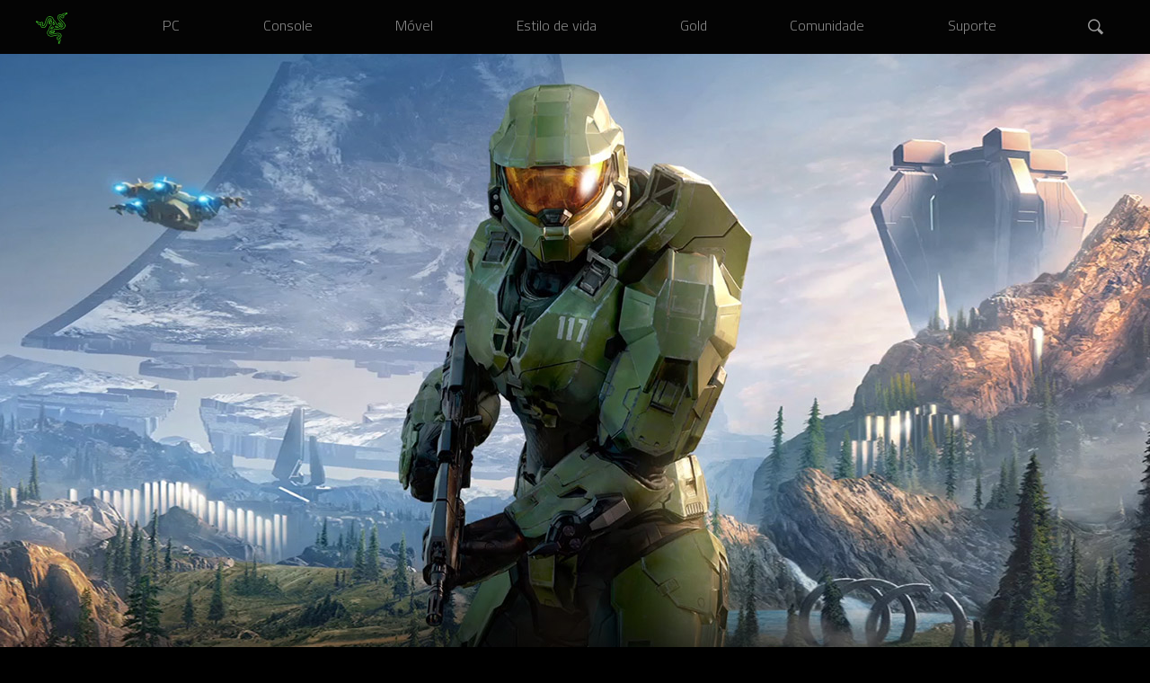

--- FILE ---
content_type: text/html; charset=utf-8
request_url: https://www.razer.com/br-pt/campaigns/halo-infinite
body_size: 7165
content:
<!DOCTYPE html>
<html lang="pt-BR" class="">
<head>
    <meta charset="utf-8" />
    <meta http-equiv="X-UA-Compatible" content="IE=edge">
    <meta name="viewport" content="width=device-width, initial-scale=1">
    <link rel="preload" href="https://www.razer.com/assets/fonts/RazerF5SemiBold.woff" as="font" type="font/woff" crossorigin="anonymous">
<link rel="preload" href="https://www.razer.com/assets/fonts/RazerF5Light.woff" as="font" type="font/woff" crossorigin="anonymous">
<link rel="preload" href="https://www.razer.com/assets/fonts/RazerF5.woff" as="font" type="font/woff" crossorigin="anonymous">
    <link rel="icon" type="image/x-icon" href="https://www.razer.com/favicon.png" />
    <link rel="canonical" href="https://www.razer.com/br-pt/campaigns/halo-infinite">
    <base href="/">
    <link rel="stylesheet" href="https://assets2.razerzone.com/css/pnx.assets/base.min.css">
    <link rel="stylesheet" href="https://assets2.razerzone.com/mena-ar/css/common.min.css">
        <title from-pnx-common="" pnxssr_1="">Razer | Halo Infinite - Coleção Exclusiva de Periféricos | Razer Brasil</title>
					<meta from-pnx-common="" name="og:title" content="Razer | Halo Infinite - Coleção Exclusiva de Periféricos | Razer Brasil" pnxssr_2="">
					<meta from-pnx-common="" name="twitter:title" content="Razer | Halo Infinite - Coleção Exclusiva de Periféricos | Razer Brasil" pnxssr_3="">
					<meta content="summary" from-pnx-common="" name="twitter:card" pnxssr_4="">
					<meta content="@Razer" from-pnx-common="" name="twitter:site" pnxssr_5="">
					<meta content="Razer" from-pnx-common="" name="og:site_name" pnxssr_6="">
					<meta content="article" from-pnx-common="" name="og:type" pnxssr_7="">
					<meta from-pnx-common="" name="description" content="Equipe-se para a batalha com a nossa linha exclusiva de periféricos Halo Infinite aprovados pela UNSC projetados para PC e Xbox." pnxssr_9="">
					<meta from-pnx-common="" name="og:description" content="Equipe-se para a batalha com a nossa linha exclusiva de periféricos Halo Infinite aprovados pela UNSC projetados para PC e Xbox." pnxssr_10="">
					<meta from-pnx-common="" name="twitter:description" content="Equipe-se para a batalha com a nossa linha exclusiva de periféricos Halo Infinite aprovados pela UNSC projetados para PC e Xbox." pnxssr_11="">
					<meta from-pnx-common="" name="og:image" content="https://assets2.razerzone.com/images/og-image/halo-infinite-OGimage_1200x630.jpg" pnxssr_12="">

        <link rel="stylesheet" href="https://assets2.razerzone.com/css/pnx.assets/pnx_core.css">
        <link rel="stylesheet" href="https://assets2.razerzone.com/css/pnx.assets/pnxssr/pnxssr_0_c20d78ab7bef126688c622b9ad8abdd3.css">
        <link rel="stylesheet" href="https://assets2.razerzone.com/css/pnx.assets/pnxssr/pnxssr_0_ee33d73651a92f77964c66549c27b91c.css">
        <link rel="stylesheet" href="https://assets2.razerzone.com/css/pnx.assets/pnxssr/pnxssr_0_19ee6df7549aff2f3deb8a55d6e69bab.css">
        <link rel="stylesheet" href="https://assets2.razerzone.com/css/pnx.assets/pnxssr/pnxssr_0_bd655d4fb5c1d696c86d54246e942663.css">
        <link rel="stylesheet" href="https://assets2.razerzone.com/css/pnx.assets/pnxssr/pnxssr_0_53050764dbe1935d7382f4d7fc40670d.css">
        <link rel="stylesheet" href="https://assets2.razerzone.com/css/pnx.assets/pnxssr/pnxssr_0_eea3581eb6c8c07f8b3414e03fa00025.css">
        <link rel="stylesheet" href="https://assets2.razerzone.com/css/pnx.assets/pnxssr/pnxssr_0_99b391e09609bc3efea864021733ac2f.css">
        <link rel="stylesheet" href="https://assets2.razerzone.com/css/pnx.assets/pnxssr/pnxssr_0_e28b7cf402ff9322db7b3e3abf3acd39.css">

    
        <!-- Start: hreflangs links -->
    <link rel="alternate" href="https://cn.razerzone.com/campaigns/halo-infinite" hreflang="zh-cn" class="hreflang-tag hreflang-zh-cn" />
    <link rel="alternate" href="https://www.razer.com/latam-es/campaigns/halo-infinite" hreflang="es-ar" class="hreflang-tag hreflang-es" />
    <link rel="alternate" href="https://www.razer.com/latam-es/campaigns/halo-infinite" hreflang="es-bo" class="hreflang-tag hreflang-es" />
    <link rel="alternate" href="https://www.razer.com/latam-es/campaigns/halo-infinite" hreflang="es-cl" class="hreflang-tag hreflang-es" />
    <link rel="alternate" href="https://www.razer.com/latam-es/campaigns/halo-infinite" hreflang="es-co" class="hreflang-tag hreflang-es" />
    <link rel="alternate" href="https://www.razer.com/latam-es/campaigns/halo-infinite" hreflang="es-cr" class="hreflang-tag hreflang-es" />
    <link rel="alternate" href="https://www.razer.com/latam-es/campaigns/halo-infinite" hreflang="es-sv" class="hreflang-tag hreflang-es" />
    <link rel="alternate" href="https://www.razer.com/latam-es/campaigns/halo-infinite" hreflang="es-gt" class="hreflang-tag hreflang-es" />
    <link rel="alternate" href="https://www.razer.com/latam-es/campaigns/halo-infinite" hreflang="es-mx" class="hreflang-tag hreflang-es" />
    <link rel="alternate" href="https://www.razer.com/latam-es/campaigns/halo-infinite" hreflang="es-pa" class="hreflang-tag hreflang-es" />
    <link rel="alternate" href="https://www.razer.com/latam-es/campaigns/halo-infinite" hreflang="es-pe" class="hreflang-tag hreflang-es" />
    <link rel="alternate" href="https://www.razer.com/mena-ar/campaigns/halo-infinite" hreflang="ar" class="hreflang-tag hreflang-ar" />
    <link rel="alternate" href="https://www.razer.com/mena-en/campaigns/halo-infinite" hreflang="en-ae" class="hreflang-tag hreflang-en-ae" />
    <link rel="alternate" href="https://www.razer.com/ap-en/campaigns/halo-infinite" hreflang="en-nz" class="hreflang-tag hreflang-en-nz" />
    <link rel="alternate" href="https://www.razer.com/ap-en/campaigns/halo-infinite" hreflang="en-my" class="hreflang-tag hreflang-en-my" />
    <link rel="alternate" href="https://www.razer.com/ap-en/campaigns/halo-infinite" hreflang="en-th" class="hreflang-tag hreflang-en-th" />
    <link rel="alternate" href="https://www.razer.com/ap-en/campaigns/halo-infinite" hreflang="en-ph" class="hreflang-tag hreflang-en-ph" />
    <link rel="alternate" href="https://www.razer.com/br-pt/campaigns/halo-infinite" hreflang="pt-br" class="hreflang-tag hreflang-pt-br" />
    <link rel="alternate" href="https://www.razer.com/kr-kr/campaigns/halo-infinite" hreflang="ko-kr" class="hreflang-tag hreflang-kr-kr" />
    <link rel="alternate" href="https://www.razer.com/jp-jp/campaigns/halo-infinite" hreflang="ja-jp" class="hreflang-tag hreflang-ja-jp" />
    <link rel="alternate" href="https://www.razer.com/tw-zh/campaigns/halo-infinite" hreflang="zh-tw" class="hreflang-tag hreflang-zh-tw" />
    <link rel="alternate" href="https://www.razer.com/au-en/campaigns/halo-infinite" hreflang="en-au" class="hreflang-tag hreflang-en-au" />
    <link rel="alternate" href="https://www.razer.com/hk-en/campaigns/halo-infinite" hreflang="en-hk" class="hreflang-tag hreflang-en-hk" />
    <link rel="alternate" href="https://www.razer.com/hk-zh/campaigns/halo-infinite" hreflang="zh-hk" class="hreflang-tag hreflang-zh-hk" />
    <link rel="alternate" href="https://www.razer.com/sg-en/campaigns/halo-infinite" hreflang="en-sg" class="hreflang-tag hreflang-en-sg" />
    <link rel="alternate" href="https://www.razer.com/de-de/campaigns/halo-infinite" hreflang="de-de" class="hreflang-tag hreflang-de-de" />
    <link rel="alternate" href="https://www.razer.com/es-es/campaigns/halo-infinite" hreflang="es-es" class="hreflang-tag hreflang-es-es" />
    <link rel="alternate" href="https://www.razer.com/eu-en/campaigns/halo-infinite" hreflang="en-be" class="hreflang-tag hreflang-en-eu" />
    <link rel="alternate" href="https://www.razer.com/eu-en/campaigns/halo-infinite" hreflang="en-dk" class="hreflang-tag hreflang-en-eu" />
    <link rel="alternate" href="https://www.razer.com/eu-en/campaigns/halo-infinite" hreflang="en-fi" class="hreflang-tag hreflang-en-eu" />
    <link rel="alternate" href="https://www.razer.com/eu-en/campaigns/halo-infinite" hreflang="en-ie" class="hreflang-tag hreflang-en-eu" />
    <link rel="alternate" href="https://www.razer.com/eu-en/campaigns/halo-infinite" hreflang="en-lu" class="hreflang-tag hreflang-en-eu" />
    <link rel="alternate" href="https://www.razer.com/eu-en/campaigns/halo-infinite" hreflang="en-nl" class="hreflang-tag hreflang-en-eu" />
    <link rel="alternate" href="https://www.razer.com/eu-en/campaigns/halo-infinite" hreflang="en-no" class="hreflang-tag hreflang-en-eu" />
    <link rel="alternate" href="https://www.razer.com/eu-en/campaigns/halo-infinite" hreflang="en-pl" class="hreflang-tag hreflang-en-eu" />
    <link rel="alternate" href="https://www.razer.com/eu-en/campaigns/halo-infinite" hreflang="en-se" class="hreflang-tag hreflang-en-eu" />
    <link rel="alternate" href="https://www.razer.com/eu-en/campaigns/halo-infinite" hreflang="en-pt" class="hreflang-tag hreflang-en-eu" />
    <link rel="alternate" href="https://www.razer.com/eu-en/campaigns/halo-infinite" hreflang="en-gr" class="hreflang-tag hreflang-en-eu" />
    <link rel="alternate" href="https://www.razer.com/eu-en/campaigns/halo-infinite" hreflang="en-bg" class="hreflang-tag hreflang-en-eu" />
    <link rel="alternate" href="https://www.razer.com/eu-en/campaigns/halo-infinite" hreflang="en-hr" class="hreflang-tag hreflang-en-eu" />
    <link rel="alternate" href="https://www.razer.com/eu-en/campaigns/halo-infinite" hreflang="en-cy" class="hreflang-tag hreflang-en-eu" />
    <link rel="alternate" href="https://www.razer.com/eu-en/campaigns/halo-infinite" hreflang="en-cz" class="hreflang-tag hreflang-en-eu" />
    <link rel="alternate" href="https://www.razer.com/eu-en/campaigns/halo-infinite" hreflang="en-ee" class="hreflang-tag hreflang-en-eu" />
    <link rel="alternate" href="https://www.razer.com/eu-en/campaigns/halo-infinite" hreflang="en-mt" class="hreflang-tag hreflang-en-eu" />
    <link rel="alternate" href="https://www.razer.com/eu-en/campaigns/halo-infinite" hreflang="en-ro" class="hreflang-tag hreflang-en-eu" />
    <link rel="alternate" href="https://www.razer.com/eu-en/campaigns/halo-infinite" hreflang="en-sk" class="hreflang-tag hreflang-en-eu" />
    <link rel="alternate" href="https://www.razer.com/eu-en/campaigns/halo-infinite" hreflang="en-si" class="hreflang-tag hreflang-en-eu" />
    <link rel="alternate" href="https://www.razer.com/eu-en/campaigns/halo-infinite" hreflang="en-hu" class="hreflang-tag hreflang-en-eu" />
    <link rel="alternate" href="https://www.razer.com/eu-en/campaigns/halo-infinite" hreflang="en-lv" class="hreflang-tag hreflang-en-eu" />
    <link rel="alternate" href="https://www.razer.com/fr-fr/campaigns/halo-infinite" hreflang="fr-fr" class="hreflang-tag hreflang-fr-fr" />
    <link rel="alternate" href="https://www.razer.com/it-it/campaigns/halo-infinite" hreflang="it-it" class="hreflang-tag hreflang-it-it" />
    <link rel="alternate" href="https://www.razer.com/gb-en/campaigns/halo-infinite" hreflang="en-gb" class="hreflang-tag hreflang-en-gb" />
    <link rel="alternate" href="https://www.razer.com/ca-en/campaigns/halo-infinite" hreflang="en-ca" class="hreflang-tag hreflang-en-ca" />
    <link rel="alternate" href="https://www.razer.com/campaigns/halo-infinite" hreflang="en-us" class="hreflang-tag hreflang-en-us" />
    <link rel="alternate" href="https://www.razer.com/campaigns/halo-infinite" hreflang="x-default" class="hreflang-tag hreflang-en-us" />
<!-- End: hreflangs links -->

    <script>
  // Define dataLayer and the gtag function.
  window.dataLayer = window.dataLayer || [];
  function gtag() {
    dataLayer.push(arguments);
  }
  
  gtag('js', new Date());
  gtag('config', 'G-3TRK53PM75');

  // Default ad_storage to 'denied'.
  gtag("consent", "default", {
    ad_storage: "denied",
    functionality_storage: "denied",
    personalization_storage: "denied",
    analytics_storage: "denied",
    ad_personalization: "denied",
    ad_user_data: "denied",
    wait_for_update: 500,
  });
</script>

<!-- Google Tag Manager -->
<script>
  (function (w, d, s, l, i) {
    w[l] = w[l] || [];
    w[l].push({ "gtm.start": new Date().getTime(), event: "gtm.js" });
    var f = d.getElementsByTagName(s)[0],
      j = d.createElement(s),
      dl = l != "dataLayer" ? "&l=" + l : "";
    j.async = true;
    j.setAttributeNode(d.createAttribute("data-ot-ignore"));
    j.src = "https://www.googletagmanager.com/gtm.js?id=" + i + dl;
    f.parentNode.insertBefore(j, f);
  })(window, document, "script", "dataLayer", "GTM-KZHRDGL");
</script>
<!-- End Google Tag Manager -->



    
</head>

<body>
    <!-- Google Tag Manager (noscript) -->
    <noscript><iframe src="https://www.googletagmanager.com/ns.html?id=GTM-KZHRDGL"
    height="0" width="0" style="display:none;visibility:hidden"></iframe></noscript>
    <!-- End Google Tag Manager (noscript) -->
    <app-razer-dream _nghost-sc-navigation-ui id="pnxssr_a60c4bea67bb01dfb380f7644c07e650"><app-navigation-ui pnxssr_0>
<meta name="pnx:pagepath" content="menu-json" pnxssr_1>
    <header class="mouse-focus" cxskiplink="cx-header" pnx-creation-nav tabindex="-1" data-pnx="0" pnxssr_3>
      <cx-page-layout class="header" data-pnx-f="navigationJSON" section="header" pnxssr_4>
        <cx-page-slot class="TopHeaderSlot has-components" position="TopHeaderSlot" pnxssr_5>
                    <app-razer-mobile-navigation pnxssr_6>
            <img alt="Global Navigation Menu Icon" aria-label="Global Navigation Open Menu" class id="mobileNav" role="button" src="https://assets2.razerzone.com/images/phoenix/mobile-menu.svg" tabindex="0" pnxssr_7>
            <div class="mobile-overlay" pnxssr_8></div>
          </app-razer-mobile-navigation>
        </cx-page-slot>
        <cx-page-slot class="SiteLogo has-components" data-pnx-f="homepagePath" position="SiteLogo" pnxssr_9>
          <cx-banner pnxssr_10>
            <cx-generic-link pnxssr_11>
              <a role="link" tabindex="0" href="/br-pt" pnxssr_12>
                  <img alt="Razer Logo" src="https://assets2.razerzone.com/images/phoenix/razer-ths-logo.svg" pnxssr_13>
              </a>
                          </cx-generic-link>
                      </cx-banner>
                  </cx-page-slot>
            <cx-page-slot class="NavigationBar has-components" data-pnx-f="navigationJSON" position="NavigationBar" pnxssr_14>
          <app-razer-category-navigation pnxssr_15><nav aria-label="global" pnxssr_16>
            <app-razer-navigation-ui class="flyout" itemscope itemtype="http://www.schema.org/SiteNavigationElement" role="list" pnxssr_17>
              <nav role="listitem" class tabindex="-1" data-title="PC" data-nav-fix="false" pnxssr_18>
                <app-razer-generic-link class pnxssr_19>
                  <a class="mainnav gtm_mainnav" itemprop="url" role="link" tabindex="0" href="/br-pt/pc" target="_self" pnxssr_20>
                    <span itemprop="name" pnxssr_21>PC</span>
                  </a>
                </app-razer-generic-link>
              </nav>
              <nav role="listitem" class tabindex="-1" data-title="Console" data-nav-fix="false" pnxssr_22>
                <app-razer-generic-link class pnxssr_23>
                  <a class="mainnav gtm_mainnav" itemprop="url" role="link" tabindex="0" href="/br-pt/console-gaming" target="_self" pnxssr_24>
                    <span itemprop="name" pnxssr_25>Console</span>
                  </a>
                </app-razer-generic-link>
              </nav>
              <nav role="listitem" class tabindex="-1" data-title="M&#xF3;vel" data-nav-fix="false" pnxssr_26>
                <app-razer-generic-link class pnxssr_27>
                  <a class="mainnav gtm_mainnav" itemprop="url" role="link" tabindex="0" href="/br-pt/mobile" target="_self" pnxssr_28>
                    <span itemprop="name" pnxssr_29>M&#xF3;vel</span>
                  </a>
                </app-razer-generic-link>
              </nav>
              <nav role="listitem" class tabindex="-1" data-title="Estilo de vida" data-nav-fix="false" pnxssr_30>
                <app-razer-generic-link class pnxssr_31>
                  <a class="mainnav gtm_mainnav" itemprop="url" role="link" tabindex="0" href="/br-pt/lifestyle" target="_self" pnxssr_32>
                    <span itemprop="name" pnxssr_33>Estilo de vida</span>
                  </a>
                </app-razer-generic-link>
              </nav>
              <nav role="listitem" class tabindex="-1" data-title="Gold" data-nav-fix="false" pnxssr_34>
                <app-razer-generic-link class pnxssr_35>
                  <a class="mainnav gtm_mainnav" itemprop="url" role="link" tabindex="0" href="https://gold.razer.com/" target="_self" pnxssr_36>
                    <span itemprop="name" pnxssr_37>Gold</span>
                  </a>
                </app-razer-generic-link>
              </nav>
              <nav role="listitem" class tabindex="-1" data-title="Comunidade" data-nav-fix="false" pnxssr_38>
                <app-razer-generic-link class pnxssr_39>
                  <a class="mainnav gtm_mainnav" itemprop="url" role="link" tabindex="0" href="/br-pt/community" target="_self" pnxssr_40>
                    <span itemprop="name" pnxssr_41>Comunidade</span>
                  </a>
                </app-razer-generic-link>
              </nav>
              <nav role="listitem" class tabindex="-1" data-title="Suporte" data-nav-fix="false" pnxssr_42>
                <app-razer-generic-link class pnxssr_43>
                  <a class="mainnav gtm_mainnav" itemprop="url" role="link" tabindex="0" href="https://mysupport.razer.com" target="_self" pnxssr_44>
                    <span itemprop="name" pnxssr_45>Suporte</span>
                  </a>
                </app-razer-generic-link>
              </nav>
                                                    </app-razer-navigation-ui>
          </nav></app-razer-category-navigation>
                  </cx-page-slot>
                <cx-page-slot class="SearchBox has-components" position="SearchBox" pnxssr_46>
          <app-razer-search-widget pnxssr_47>
            <div pnxssr_48>
              <a class="search-icon" href="#" role="button" tabindex="0" aria-label="Procurar" pnxssr_49></a>
              <div class="search-box hide" hidden id="search-box" pnxssr_50><i aria-hidden="true" class="search-box__icon" pnxssr_51></i><input aria-autocomplete="list" aria-expanded="false" class="search-box__input ng-untouched ng-pristine ng-valid" id="test" name="term" type="text" data-searchpath="/br-pt/search" placeholder="Pesquisar em Razer.com" aria-label="Pesquisar em Razer.com" pnxssr_52><a aria-label="Cancel Search" class="search-box--close" href="#" role="button" tabindex="0" pnxssr_53><i class="green-icons icon-close" pnxssr_54></i></a></div>
            </div>
          </app-razer-search-widget>
                  </cx-page-slot>
              </cx-page-layout>
    </header>
    </app-navigation-ui></app-razer-dream>
    <div class="main-content " data-default-pid="">
        <app-razer-dream _nghost-sc-usp id="pnxssr_03f3a51fc29b7ca600d8789ac8068b35"><app-usp pnxssr_0><section class="usp-container" pnxssr_1><div class="usp dark-bg hero-style pnx_mobile" data-pnx="-1" id="hero-usp" pnxssr_2><img class="usp-bg" src="//assets2.razerzone.com/images/pnx.assets/3842b89bd38471014924b86bbb439465/halo-infinite-hero-mobile-v2.jpg" alt="BEM-VINDO DE VOLTA, CHEFE" pnxssr_3><div class="content grid" data-pnx="0" pnxssr_4><div class="main-content c1" pnxssr_5></div></div></div>  </section></app-usp></app-razer-dream>
        <app-razer-dream _nghost-sc-intro-tag id="pnxssr_c9ea699a4d980ff4a5f227aceea77eed"><app-intro-tag pnxssr_0><section class="intro-tag" pnxssr_1>
<div id pnxssr_2>
    <div class="container" pnxssr_3>
<h1 class="header" markdown pnxssr_4>BEM-VINDO DE VOLTA, CHEFE</h1>
<p class="description paragraph" markdown pnxssr_5>Descubra a esperan&#xE7;a na &#xE9;poca festiva com o retorno &#xE0; forma do maior campe&#xE3;o da humanidade, Master Chief Petty Officer John-117, para lutar e retomar o que foi perdido em Halo Infinite. Viva o pr&#xF3;ximo cap&#xED;tulo da lend&#xE1;ria saga Halo com equipamentos &#xE9;picos da Razer enquanto explora novos mist&#xE9;rios em uma megaestrutura enigm&#xE1;tica e leva a luta aos Banidos. </p>
<ul class="icon-list" pnxssr_6>
<li pnxssr_7>
<img class="img-responsive" src="//assets2.razerzone.com/images/pnx.assets/55f530bcd2211d5be2b92607e9907432/halo-infinite-logo.png" alt pnxssr_8>
        </li>
      </ul>
    </div>
  </div>
</section></app-intro-tag></app-razer-dream>
        <app-razer-dream _nghost-sc-usp id="pnxssr_56629ceed3a3e8a3032709a7498ae5a9"><app-usp pnxssr_0><section class="usp-container" pnxssr_1><div class="usp classic-bg top-text pnx_mobile" data-pnx="-1" id="gear" pnxssr_2><img class="usp-bg" src="//assets2.razerzone.com/images/pnx.assets/bc0cbd58d9214d3117ccf24c499d9ed3/halo-infinite-gear-mobile-v3.jpg" alt pnxssr_3><div class="content grid" data-pnx="0" pnxssr_4><div class="main-content c1" pnxssr_5><h2 data-pnx-f="text1" markdown pnxssr_6>EQUIPAMENTOS DIGNOS DE UM ESPARTANO </h2><p class="p-container lt1" data-pnx-f="longText1" markdown pnxssr_7>Equipe-se para a batalha com nossa linha exclusiva de perif&#xE9;ricos aprovados pela UNSC &#x2013; forjados para PC e Xbox com as caracter&#xED;sticas da Armadura de Ataque Mjolnir, usada pelo Master Chief. </p></div></div></div>  </section></app-usp></app-razer-dream>
        <app-razer-dream _nghost-sc-usp id="pnxssr_3541965f1502c9c5637f0627de09f93d"><app-usp pnxssr_0><section class="usp-container" pnxssr_1><div class="usp classic-bg left pnx_mobile" data-pnx="-1" id="legend" pnxssr_2><img class="usp-bg" src="//assets2.razerzone.com/images/pnx.assets/68a7701899c8e8571fb1acc0fdd62457/halo-infinite-legend-mobile-v2.jpg" alt pnxssr_3><div class="content grid" data-pnx="0" pnxssr_4><div class="main-content c1" pnxssr_5><h2 data-pnx-f="text1" markdown pnxssr_6>TORNE-SE UM COM A LENDA</h2><p class="p-container lt1" data-pnx-f="longText1" markdown pnxssr_7>Assim como a armadura Mjolnir do Master Chief, o Razer DeathAdder V2 muda o rumo das batalhas aumentando em muito a velocidade, os reflexos e a precis&#xE3;o do combatente que o carrega. Rastreie os inimigos na Instala&#xE7;&#xE3;o 07 com precis&#xE3;o jamais vista e neutralize-os &#xE0; velocidade da luz ao assumir o controle de um fator de forma ergon&#xF4;mico que &#xE9; lend&#xE1;rio em cada detalhe, como o Master Chief. </p><p class="p-container lt2" data-pnx-f="longText2" markdown pnxssr_8><strong data-is-md pnxssr_9>Recompensa b&#xF4;nus no jogo</strong>
<br> 
Emblema Presas</p></div></div></div>  </section></app-usp></app-razer-dream>
        <app-razer-dream _nghost-sc-usp id="pnxssr_1e6cdbe0f4c41697762bf253949d6e12"><app-usp pnxssr_0><section class="usp-container" pnxssr_1><div class="usp classic-bg right pnx_mobile" data-pnx="-1" id="force" pnxssr_2><img class="usp-bg" src="//assets2.razerzone.com/images/pnx.assets/015a7e5ff65d0543ac1d038188572409/halo-infinite-force-mobile-v2.jpg" alt pnxssr_3><div class="content grid" data-pnx="0" pnxssr_4><div class="main-content c1" pnxssr_5><h2 data-pnx-f="text1" markdown pnxssr_6>SEJA UMA FOR&#xC7;A IMPAR&#xC1;VEL </h2><p class="p-container lt1" data-pnx-f="longText1" markdown pnxssr_7>Buscando a verdade por tr&#xE1;s de segredos altamente protegidos ou tentando localizar o nefasto l&#xED;der de guerra Escharum, a capacidade de resposta e a resili&#xEA;ncia do nosso teclado mec&#xE2;nico mais ic&#xF4;nico traz o poder de fogo para a luta. Equipado com Switches mec&#xE2;nicos Razer&#x2122; que duram at&#xE9; 80 milh&#xF5;es de toques, o Razer BlackWidow V3 &#xE9; uma arma digna do arsenal de qualquer Espartano.</p><p class="p-container lt2" data-pnx-f="longText2" markdown pnxssr_8><strong data-is-md pnxssr_9>Recompensa b&#xF4;nus no jogo</strong>
<br> 
Revestimento para Arma Veneno Mortal</p></div></div></div>  </section></app-usp></app-razer-dream>
        <app-razer-dream _nghost-sc-usp id="pnxssr_6a88300f7b566caaaa344d0dcb50152d"><app-usp pnxssr_0><section class="usp-container" pnxssr_1><div class="usp classic-bg left pnx_mobile" data-pnx="-1" id="light" pnxssr_2><img class="usp-bg" src="//assets2.razerzone.com/images/pnx.assets/b1f71d113416a7718b30b078809a4a9a/halo-infinite-light-mobile-v2.jpg" alt pnxssr_3><div class="content grid" data-pnx="0" pnxssr_4><div class="main-content c1" pnxssr_5><h2 data-pnx-f="text1" markdown pnxssr_6>ILUMINE SEU SOM</h2><p class="p-container lt1" data-pnx-f="longText1" markdown pnxssr_7>Ilumine cada contato no Zeta Halo com brilho v&#xED;vido ao tra&#xE7;ar a sua jornada para a vit&#xF3;ria na ampla superf&#xED;cie do Razer Goliathus Extended Chroma &#x2013; otimizado para capacidade de resposta total a cada movimento. Equipado com Razer Chroma&#x2122; RGB, personalize o mousepad com 16,8 milh&#xF5;es de cores e uma variedade incr&#xED;vel de efeitos que iluminar&#xE3;o o seu caminho. </p><p class="p-container lt2" data-pnx-f="longText2" markdown pnxssr_8><strong data-is-md pnxssr_9>Recompensa b&#xF4;nus no jogo</strong>
<br> 
5 trocas de desafios</p></div></div></div>  </section></app-usp></app-razer-dream>

    </div>
    <app-razer-dream _nghost-sc-template-content id="pnxssr_6be95b9b97f502bf8ff62a970446f76c"><app-template-content pnxssr_0>
	<section data-pnx-f="TemplateURL" data-cms-item-id data-pnx="-1" id="pnx-template-id-6113387c63d48700d19a3440" class="footer" pnxssr_1><footer pnxssr_2>
<cx-page-layout section="footer" class="footer" pnxssr_3>
<cx-page-slot class="Footer has-components" pnxssr_4>
<div class="paragraph-component" pnxssr_5>
<div class="container footer-container" pnxssr_6>
		<div class="row" pnxssr_7>
    <div class="col footer-top" pnxssr_8>
        <div class="label-container" pnxssr_9> <label class="footer-label footer-label-v2 label-toggle d-md-inline-flex" pnxssr_10>Loja<span class="footer-toggle-icon" aria-hidden="true" pnxssr_11></span></label>
            <div pnxssr_12>
                <ul pnxssr_13>
                    <li pnxssr_14><a href="https://www.razer.com/razerstores" pnxssr_15>RazerStores</a></li>
                    <li pnxssr_16><a href="https://www.razer.com/razercafe" pnxssr_17>RazerCafe</a></li>
                    <li pnxssr_18><a class="gtm_store_nav" href="/br-pt/store-finder" pnxssr_19>Localizador de lojas</a></li>
                </ul>
            </div>
        </div>
    </div>
    <div class="col footer-top" pnxssr_20>
        <div class="label-container" pnxssr_21> <label class="footer-label footer-label-v2 label-toggle d-md-inline-flex" pnxssr_22>Explore<span class="footer-toggle-icon" aria-hidden="true" pnxssr_23></span></label>
            <div pnxssr_24>
                <ul pnxssr_25>
                    <li pnxssr_26><a href="/br-pt/technology" pnxssr_27>Tecnologia</a></li>
                    <li pnxssr_28><a href="/br-pt/chroma" pnxssr_29>Chroma RGB</a></li>
                    <li pnxssr_30><a href="/br-pt/concepts" pnxssr_31>Conceitos</a></li>
                    <li pnxssr_32><a href="/br-pt/esports" pnxssr_33>Esports</a></li>
                    <li pnxssr_34><a href="/br-pt/lifestyle/collabs" pnxssr_35>Colabora&#xE7;&#xF5;es</a></li>
                </ul>
            </div>
        </div>
    </div>
    <div class="col footer-top" pnxssr_36>
        <div class="label-container" pnxssr_37> <label class="footer-label footer-label-v2 label-toggle d-md-inline-flex" pnxssr_38>Suporte<span class="footer-toggle-icon" aria-hidden="true" pnxssr_39></span></label>
            <div pnxssr_40>
                <ul pnxssr_41>
                    <li pnxssr_42><a href="https://mysupport.razer.com/?c=br" pnxssr_43>Obtenha ajuda</a></li>
                    <li pnxssr_44><a href="https://www.razer.com/product-registration" pnxssr_45>Registro e garantia</a></li>
                    <li pnxssr_46><a href="/br-pt/razerstore-support" pnxssr_47>RazerStore Support</a></li>
                    <li pnxssr_48><a href="https://razerid.razer.com" pnxssr_49>Gerenciar Razer ID</a></li>
                    <li pnxssr_50><a href="https://www.youtube.com/channel/UCrG4K8-XFEK5FyCz_jVzV-A/videos" target="_blank" pnxssr_51>Support Videos</a></li><li pnxssr_52><a href="https://mysupport.razer.com/app/answers/detail/a_id/5904" pnxssr_53>Programa de reciclagem</a></li>
                </ul>
            </div>
        </div>
    </div>
    <div class="col footer-top" pnxssr_54>
        <div class="label-container" pnxssr_55> <label class="footer-label footer-label-v2 label-toggle d-md-inline-flex" pnxssr_56>Empresa<span class="footer-toggle-icon" aria-hidden="true" pnxssr_57></span></label>
            <div pnxssr_58>
                <ul pnxssr_59>
                    <li pnxssr_60><a href="/br-pt/about-razer" pnxssr_61>Sobre n&#xF3;s</a></li>
                    <li pnxssr_62><a href="https://careers.razer.com" pnxssr_63>Carreiras</a></li>
                    <li pnxssr_64><a href="https://www.razer.com/newsroom" pnxssr_65>Newsroom</a></li>
                    <li pnxssr_66><a href="https://www.zvntrs.com" pnxssr_67>zVentures</a></li>
                    <li pnxssr_68><a href="https://www.razer.com/contact-us" pnxssr_69>Fale conosco</a></li>
                </ul>
            </div>
        </div>
    </div>
    <div class="col footer-top" pnxssr_70>
        <div class="label-container" pnxssr_71>
            <label class="footer-label footer-label-v2 label-toggle d-md-inline-flex" pnxssr_72>
                <span role="heading" aria-level="2" pnxssr_73>Follow Us</span>
                <span class="footer-toggle-icon" aria-hidden="true" pnxssr_74></span>
            </label>
            <div pnxssr_75>
                <ul class="social-media grey-icon" pnxssr_76>
                    <li pnxssr_77><a class="gtm_external_link" title="Facebook" aria-label="Visit Razer&#x2019;s Facebook Page" href="https://www.facebook.com/razer" pnxssr_78>
                            <figure class="icon icon-facebook" pnxssr_79></figure>
                        </a></li>
                    <li pnxssr_80><a class="gtm_external_link" title="Instagram" aria-label="Visit Razer&#x2019;s Instagram Page" href="https://www.instagram.com/razer" pnxssr_81>
                            <figure class="icon icon-instagram" pnxssr_82></figure>
                        </a></li>
                    <li pnxssr_83><a class="gtm_external_link" title="Threads" aria-label="Visit Razer&#x2019;s Threads Page" href="https://www.threads.net/@razer" pnxssr_84>
                            <figure class="icon icon-threads" pnxssr_85></figure>
                        </a></li>
                    <li pnxssr_86><a class="gtm_external_link" title="Twitter" aria-label="Visit Razer&#x2019;s Twitter Page" href="https://www.twitter.com/Razer" pnxssr_87>
                            <figure class="icon icon-twitter" pnxssr_88></figure>
                        </a></li>
                    <li pnxssr_89><a class="gtm_external_link" title="Youtube" aria-label="Visit Razer&#x2019;s Youtube Page" href="https://www.youtube.com/razer" pnxssr_90>
                            <figure class="icon icon-youtube" pnxssr_91></figure>
                        </a></li>
                    <li pnxssr_92><a class="gtm_external_link" title="TikTok" aria-label="Visit Razer&#x2019;s TikTok Page" href="https://www.tiktok.com/@razer" pnxssr_93>
                            <figure class="icon icon-tiktok" pnxssr_94></figure>
                        </a></li>
                    <li pnxssr_95><a class="gtm_external_link" title="twitch" aria-label="Visit Razer&#x2019;s Twitch Page" href="https://www.twitch.tv/razer" pnxssr_96>
                            <figure class="icon icon-twitch" pnxssr_97></figure>
                        </a></li>
                    <li pnxssr_98><a class="gtm_external_link" title="Discord" aria-label="Visit Razer&#x2019;s Discord Page" href="https://discord.com/invite/razer" pnxssr_99>
                            <figure class="icon icon-discord" pnxssr_100></figure>
                        </a></li>
                </ul>
            </div>
        </div>
    </div>
    <div class="col-3 footer-middle text-right" pnxssr_101>
        <div class="label-container" pnxssr_102>
            <div class="razer-slogan d-inline-flex" pnxssr_103><span pnxssr_104>FOR GAMERS. BY GAMERS.&#x2122;</span></div>
        </div>
    </div>
</div>
<div class="row" pnxssr_105>
    <div class="col-sm-12" pnxssr_106>
        <div class="line-divider" pnxssr_107></div>
    </div>
</div>
<div class="row" pnxssr_108>
    <div class="col-sm-12 col-md-9 footer-bottom" pnxssr_109>
        <div class="d-inline-flex copyright" pnxssr_110>
            <div pnxssr_111><span pnxssr_112>Copyright &#xA9; 2025 Razer Inc. All rights reserved.</span></div>
        </div>
        <div class="d-inline-flex legal-term" pnxssr_113>
            <ul pnxssr_114>
                <li pnxssr_115><a href="https://www.razer.com/legal" pnxssr_116>Termos legais</a></li>
                <li pnxssr_117><a href="https://www.razer.com/legal/customer-privacy-policy" pnxssr_118>Pol&#xED;tica de Privacidade</a></li>
                <li pnxssr_119><a href="https://www.razer.com/legal/cookies" pnxssr_120>Pol&#xED;tica de Cookies</a></li>
            </ul>
        </div>
    </div>
    <div class="col-sm-12 col-md-3 text-right location-selector" pnxssr_121>
        <div class="label-container" pnxssr_122>
            <div class="country-placeholder d-inline" pnxssr_123>Brazil</div> &#xA0;|&#xA0; <a href="/br-pt/choose-location" pnxssr_124>Change Location <span class="pnx-link-arrow" aria-hidden="true">&gt;</span></a>
        </div>
    </div>
    <div class="col-sm-12 col-md-3 footer-middle footer-copyright-xs text-center" pnxssr_125>
        <div class="razer-slogan" pnxssr_126><span pnxssr_127>FOR GAMERS. BY GAMERS.&#x2122;</span></div>
        <div class="social-media grey-icon" role="list" pnxssr_128>
            <div role="listitem" pnxssr_129>
                <a class="gtm_external_link" title="Facebook" aria-label="Visit Razer&#x2019;s Facebook Page" href="https://www.facebook.com/razer" pnxssr_130>
                    <figure class="icon icon-facebook" pnxssr_131></figure>
                </a>
            </div>
            <div role="listitem" pnxssr_132>
                <a class="gtm_external_link" title="Instagram" aria-label="Visit Razer&#x2019;s Instagram Page" href="https://www.instagram.com/razer" pnxssr_133>
                    <figure class="icon icon-instagram" pnxssr_134></figure>
                </a>
            </div>
            <div role="listitem" pnxssr_135>
                <a class="gtm_external_link" title="Threads" aria-label="Visit Razer&#x2019;s Threads Page" href="https://www.threads.net/@razer" pnxssr_136>
                    <figure class="icon icon-threads" pnxssr_137></figure>
                </a>
            </div>
            <div role="listitem" pnxssr_138>
                <a class="gtm_external_link" title="Twitter" aria-label="Visit Razer&#x2019;s Twitter Page" href="https://www.twitter.com/Razer" pnxssr_139>
                    <figure class="icon icon-twitter" pnxssr_140></figure>
                </a>
            </div>
            <div role="listitem" pnxssr_141>
                <a class="gtm_external_link" title="Youtube" aria-label="Visit Razer&#x2019;s Youtube Page" href="https://www.youtube.com/razer" pnxssr_142>
                    <figure class="icon icon-youtube" pnxssr_143></figure>
                </a>
            </div>
            <div role="listitem" pnxssr_144>
                <a class="gtm_external_link" title="TikTok" aria-label="Visit Razer&#x2019;s TikTok Page" href="https://www.tiktok.com/@razer" pnxssr_145>
                    <figure class="icon icon-tiktok" pnxssr_146></figure>
                </a>
            </div>
            <div role="listitem" pnxssr_147>
                <a class="gtm_external_link" title="twitch" aria-label="Visit Razer&#x2019;s Twitch Page" href="https://www.twitch.tv/razer" pnxssr_148>
                    <figure class="icon icon-twitch" pnxssr_149></figure>
                </a>
            </div>
            <div role="listitem" pnxssr_150>
                <a class="gtm_external_link" title="Discord" aria-label="Visit Razer&#x2019;s Discord Page" href="https://discord.com/invite/razer" pnxssr_151>
                    <figure class="icon icon-discord" pnxssr_152></figure>
                </a>
            </div>
        </div>
    </div>
</div>
</div>
</div>
</cx-page-slot>
</cx-page-layout>
</footer></section>
	</app-template-content></app-razer-dream>

    <script src="https://assets2.razerzone.com/js/pnx.assets/pnx_common.min.js"></script>

    <!-- Common JS -->
    <script src="https://assets2.razerzone.com/mena-ar/js/common.min.js"></script>
<div class="tos-razer-js" lang="br-pt"><!--Consent Banner--></div>
<script async="true" src="https://assets2.razerzone.com/cookie-popup/consent_banner.js"></script>
    <!-- Google Tag Manager -->
<script>
  (function (w, d, s, l, i) {
    w[l] = w[l] || [];
    w[l].push({ "gtm.start": new Date().getTime(), event: "gtm.js" });
    var f = d.getElementsByTagName(s)[0],
      j = d.createElement(s),
      dl = l != "dataLayer" ? "&l=" + l : "";
    j.async = true;
    j.setAttributeNode(d.createAttribute("data-ot-ignore"));
    j.src = "https://www.googletagmanager.com/gtm.js?id=" + i + dl;
    f.parentNode.insertBefore(j, f);
  })(window, document, "script", "dataLayer", "GTM-T54JMTP");
</script>
<!-- End Google Tag Manager -->
<!-- Google Tag Manager (noscript) -->
<noscript
  ><iframe
    src="https://www.googletagmanager.com/ns.html?id=GTM-T54JMTP"
    height="0"
    width="0"
    style="display: none; visibility: hidden"
  ></iframe
></noscript>
<!-- End Google Tag Manager (noscript) -->



</body>

</html>


--- FILE ---
content_type: text/css
request_url: https://assets2.razerzone.com/css/pnx.assets/pnxssr/pnxssr_0_19ee6df7549aff2f3deb8a55d6e69bab.css
body_size: 144
content:
#hero-usp .content {
display: none; 
}
 @media screen and (max-width:767px){#pnxssr_03f3a51fc29b7ca600d8789ac8068b35 div[pnxssr_2]{background-image:none;min-height:840px;}} @media screen and (-webkit-max-device-pixel-ratio: 1) and (min-width: 1200px), screen and (min-width: 768px) and (max-width: 1200px){#pnxssr_03f3a51fc29b7ca600d8789ac8068b35 div[pnxssr_2]{background-image:url(//assets2.razerzone.com/images/pnx.assets/3842b89bd38471014924b86bbb439465/halo-infinite-hero-desktop-v2.jpg);min-height:840px;}#pnxssr_03f3a51fc29b7ca600d8789ac8068b35 div[pnxssr_4]{max-height:840px;}} @media screen and (-webkit-min-device-pixel-ratio: 1) and (min-width: 1200px){#pnxssr_03f3a51fc29b7ca600d8789ac8068b35 div[pnxssr_2]{background-image:url(//assets2.razerzone.com/images/pnx.assets/3842b89bd38471014924b86bbb439465/halo-infinite-hero-desktop-v2.jpg);min-height:840px;}#pnxssr_03f3a51fc29b7ca600d8789ac8068b35 div[pnxssr_4]{max-height:840px;}} @media screen and (-webkit-min-device-pixel-ratio: 1.5) and (min-width: 1200px){#pnxssr_03f3a51fc29b7ca600d8789ac8068b35 div[pnxssr_2]{background-image:url(//assets2.razerzone.com/images/pnx.assets/3842b89bd38471014924b86bbb439465/halo-infinite-hero-desktop-v2.jpg);min-height:840px;}#pnxssr_03f3a51fc29b7ca600d8789ac8068b35 div[pnxssr_4]{max-height:840px;}}

--- FILE ---
content_type: text/css
request_url: https://assets2.razerzone.com/css/pnx.assets/pnxssr/pnxssr_0_bd655d4fb5c1d696c86d54246e942663.css
body_size: 52
content:
@media screen and (max-width:767px){#pnxssr_c9ea699a4d980ff4a5f227aceea77eed div[pnxssr_2]{padding:3rem 0 1rem;}#pnxssr_c9ea699a4d980ff4a5f227aceea77eed h1[pnxssr_4]{color:#44d62c;font-weight:300;}#pnxssr_c9ea699a4d980ff4a5f227aceea77eed p[pnxssr_5]{color:#999;}} @media screen and (-webkit-max-device-pixel-ratio: 1) and (min-width: 1200px), screen and (min-width: 768px) and (max-width: 1200px){#pnxssr_c9ea699a4d980ff4a5f227aceea77eed div[pnxssr_2]{padding:3rem 0 1rem;}#pnxssr_c9ea699a4d980ff4a5f227aceea77eed h1[pnxssr_4]{color:#44d62c;font-weight:300;}#pnxssr_c9ea699a4d980ff4a5f227aceea77eed p[pnxssr_5]{color:#999;}} @media screen and (-webkit-min-device-pixel-ratio: 1) and (min-width: 1200px){#pnxssr_c9ea699a4d980ff4a5f227aceea77eed div[pnxssr_2]{padding:3rem 0 1rem;}#pnxssr_c9ea699a4d980ff4a5f227aceea77eed h1[pnxssr_4]{color:#44d62c;font-weight:300;}#pnxssr_c9ea699a4d980ff4a5f227aceea77eed p[pnxssr_5]{color:#999;}} @media screen and (-webkit-min-device-pixel-ratio: 1.5) and (min-width: 1200px){#pnxssr_c9ea699a4d980ff4a5f227aceea77eed div[pnxssr_2]{padding:3rem 0 1rem;}#pnxssr_c9ea699a4d980ff4a5f227aceea77eed h1[pnxssr_4]{color:#44d62c;font-weight:300;}#pnxssr_c9ea699a4d980ff4a5f227aceea77eed p[pnxssr_5]{color:#999;}}

--- FILE ---
content_type: text/css
request_url: https://assets2.razerzone.com/css/pnx.assets/pnxssr/pnxssr_0_53050764dbe1935d7382f4d7fc40670d.css
body_size: 200
content:
@media screen and (max-width:767px){#pnxssr_56629ceed3a3e8a3032709a7498ae5a9 div[pnxssr_2]{background-image:none;min-height:700px;}#pnxssr_56629ceed3a3e8a3032709a7498ae5a9 img[pnxssr_3]{width:150%;max-width:150%;margin-left:-50%;}#pnxssr_56629ceed3a3e8a3032709a7498ae5a9 p[pnxssr_7]{color:#999;max-width:100%;}} @media screen and (-webkit-max-device-pixel-ratio: 1) and (min-width: 1200px), screen and (min-width: 768px) and (max-width: 1200px){#pnxssr_56629ceed3a3e8a3032709a7498ae5a9 div[pnxssr_2]{background-image:url(//assets2.razerzone.com/images/pnx.assets/bc0cbd58d9214d3117ccf24c499d9ed3/halo-infinite-gear-desktop-v3.jpg);min-height:700px;}#pnxssr_56629ceed3a3e8a3032709a7498ae5a9 img[pnxssr_3]{width:150%;max-width:150%;margin-left:-50%;}#pnxssr_56629ceed3a3e8a3032709a7498ae5a9 div[pnxssr_4]{max-height:700px;}#pnxssr_56629ceed3a3e8a3032709a7498ae5a9 h2[pnxssr_6]{margin:3rem 0 0.3125rem;}#pnxssr_56629ceed3a3e8a3032709a7498ae5a9 p[pnxssr_7]{color:#999;max-width:800px;}} @media screen and (-webkit-min-device-pixel-ratio: 1) and (min-width: 1200px){#pnxssr_56629ceed3a3e8a3032709a7498ae5a9 div[pnxssr_2]{background-image:url(//assets2.razerzone.com/images/pnx.assets/bc0cbd58d9214d3117ccf24c499d9ed3/halo-infinite-gear-desktop-v3.jpg);min-height:700px;}#pnxssr_56629ceed3a3e8a3032709a7498ae5a9 img[pnxssr_3]{width:150%;max-width:150%;margin-left:-50%;}#pnxssr_56629ceed3a3e8a3032709a7498ae5a9 div[pnxssr_4]{max-height:700px;}#pnxssr_56629ceed3a3e8a3032709a7498ae5a9 h2[pnxssr_6]{margin:3rem 0 0.3125rem;}#pnxssr_56629ceed3a3e8a3032709a7498ae5a9 p[pnxssr_7]{color:#999;max-width:800px;}} @media screen and (-webkit-min-device-pixel-ratio: 1.5) and (min-width: 1200px){#pnxssr_56629ceed3a3e8a3032709a7498ae5a9 div[pnxssr_2]{background-image:url(//assets2.razerzone.com/images/pnx.assets/bc0cbd58d9214d3117ccf24c499d9ed3/halo-infinite-gear-desktop-v3.jpg);min-height:700px;}#pnxssr_56629ceed3a3e8a3032709a7498ae5a9 img[pnxssr_3]{width:150%;max-width:150%;margin-left:-50%;}#pnxssr_56629ceed3a3e8a3032709a7498ae5a9 div[pnxssr_4]{max-height:700px;}#pnxssr_56629ceed3a3e8a3032709a7498ae5a9 h2[pnxssr_6]{margin:3rem 0 0.3125rem;}#pnxssr_56629ceed3a3e8a3032709a7498ae5a9 p[pnxssr_7]{color:#999;max-width:800px;}}

--- FILE ---
content_type: text/css
request_url: https://assets2.razerzone.com/css/pnx.assets/pnxssr/pnxssr_0_eea3581eb6c8c07f8b3414e03fa00025.css
body_size: 283
content:
#legend .list-of-links li {margin: 1.5rem 0 0;}
#legend .lt2 strong {font-weight: 700;}
.razer-rtl .usp.left .list-of-links li {width:100%}
 @media screen and (max-width:767px){#pnxssr_3541965f1502c9c5637f0627de09f93d div[pnxssr_2]{background-image:none;min-height:700px;}#pnxssr_3541965f1502c9c5637f0627de09f93d img[pnxssr_3]{width:150%;max-width:150%;margin-left:-50%;}#pnxssr_3541965f1502c9c5637f0627de09f93d p[pnxssr_7]{color:#999;max-width:100%;}#pnxssr_3541965f1502c9c5637f0627de09f93d p[pnxssr_8]{max-width:100%;margin:0.5rem 0 0;}} @media screen and (-webkit-max-device-pixel-ratio: 1) and (min-width: 1200px), screen and (min-width: 768px) and (max-width: 1200px){#pnxssr_3541965f1502c9c5637f0627de09f93d div[pnxssr_2]{background-image:url(//assets2.razerzone.com/images/pnx.assets/68a7701899c8e8571fb1acc0fdd62457/halo-infinite-legend-desktop-v2.jpg);min-height:700px;}#pnxssr_3541965f1502c9c5637f0627de09f93d img[pnxssr_3]{width:150%;max-width:150%;margin-left:-50%;}#pnxssr_3541965f1502c9c5637f0627de09f93d div[pnxssr_4]{max-height:700px;}#pnxssr_3541965f1502c9c5637f0627de09f93d h2[pnxssr_6]{margin:0 0 0.3125rem;}#pnxssr_3541965f1502c9c5637f0627de09f93d p[pnxssr_7]{color:#999;}#pnxssr_3541965f1502c9c5637f0627de09f93d p[pnxssr_8]{margin:0.5rem 0 0;}} @media screen and (-webkit-min-device-pixel-ratio: 1) and (min-width: 1200px){#pnxssr_3541965f1502c9c5637f0627de09f93d div[pnxssr_2]{background-image:url(//assets2.razerzone.com/images/pnx.assets/68a7701899c8e8571fb1acc0fdd62457/halo-infinite-legend-desktop-v2.jpg);min-height:700px;}#pnxssr_3541965f1502c9c5637f0627de09f93d img[pnxssr_3]{width:150%;max-width:150%;margin-left:-50%;}#pnxssr_3541965f1502c9c5637f0627de09f93d div[pnxssr_4]{max-height:700px;}#pnxssr_3541965f1502c9c5637f0627de09f93d h2[pnxssr_6]{margin:0 0 0.3125rem;}#pnxssr_3541965f1502c9c5637f0627de09f93d p[pnxssr_7]{color:#999;}#pnxssr_3541965f1502c9c5637f0627de09f93d p[pnxssr_8]{margin:0.5rem 0 0;}} @media screen and (-webkit-min-device-pixel-ratio: 1.5) and (min-width: 1200px){#pnxssr_3541965f1502c9c5637f0627de09f93d div[pnxssr_2]{background-image:url(//assets2.razerzone.com/images/pnx.assets/68a7701899c8e8571fb1acc0fdd62457/halo-infinite-legend-desktop-v2.jpg);min-height:700px;}#pnxssr_3541965f1502c9c5637f0627de09f93d img[pnxssr_3]{width:150%;max-width:150%;margin-left:-50%;}#pnxssr_3541965f1502c9c5637f0627de09f93d div[pnxssr_4]{max-height:700px;}#pnxssr_3541965f1502c9c5637f0627de09f93d h2[pnxssr_6]{margin:0 0 0.3125rem;}#pnxssr_3541965f1502c9c5637f0627de09f93d p[pnxssr_7]{color:#999;}#pnxssr_3541965f1502c9c5637f0627de09f93d p[pnxssr_8]{margin:0.5rem 0 0;}}

--- FILE ---
content_type: text/css
request_url: https://assets2.razerzone.com/css/pnx.assets/pnxssr/pnxssr_0_99b391e09609bc3efea864021733ac2f.css
body_size: 302
content:
#force .list-of-links li {margin: 1.5rem 0 0;}
#force .lt2 strong {font-weight: 700;}
@media (max-width: 980px) and (min-width: 768px) {
	#force .main-content {max-width: 41% !important;}
}
 @media screen and (max-width:767px){#pnxssr_1e6cdbe0f4c41697762bf253949d6e12 div[pnxssr_2]{background-image:none;min-height:700px;}#pnxssr_1e6cdbe0f4c41697762bf253949d6e12 img[pnxssr_3]{width:150%;max-width:150%;margin-left:-50%;}#pnxssr_1e6cdbe0f4c41697762bf253949d6e12 p[pnxssr_7]{color:#999;max-width:100%;}#pnxssr_1e6cdbe0f4c41697762bf253949d6e12 p[pnxssr_8]{max-width:100%;margin:0.5rem 0 0;}} @media screen and (-webkit-max-device-pixel-ratio: 1) and (min-width: 1200px), screen and (min-width: 768px) and (max-width: 1200px){#pnxssr_1e6cdbe0f4c41697762bf253949d6e12 div[pnxssr_2]{background-image:url(//assets2.razerzone.com/images/pnx.assets/015a7e5ff65d0543ac1d038188572409/halo-infinite-force-desktop-v2.jpg);min-height:700px;}#pnxssr_1e6cdbe0f4c41697762bf253949d6e12 img[pnxssr_3]{width:150%;max-width:150%;margin-left:-50%;}#pnxssr_1e6cdbe0f4c41697762bf253949d6e12 div[pnxssr_4]{max-height:700px;}#pnxssr_1e6cdbe0f4c41697762bf253949d6e12 h2[pnxssr_6]{margin:0 0 0.3125rem;}#pnxssr_1e6cdbe0f4c41697762bf253949d6e12 p[pnxssr_7]{color:#999;}#pnxssr_1e6cdbe0f4c41697762bf253949d6e12 p[pnxssr_8]{margin:0.5rem 0 0;}} @media screen and (-webkit-min-device-pixel-ratio: 1) and (min-width: 1200px){#pnxssr_1e6cdbe0f4c41697762bf253949d6e12 div[pnxssr_2]{background-image:url(//assets2.razerzone.com/images/pnx.assets/015a7e5ff65d0543ac1d038188572409/halo-infinite-force-desktop-v2.jpg);min-height:700px;}#pnxssr_1e6cdbe0f4c41697762bf253949d6e12 img[pnxssr_3]{width:150%;max-width:150%;margin-left:-50%;}#pnxssr_1e6cdbe0f4c41697762bf253949d6e12 div[pnxssr_4]{max-height:700px;}#pnxssr_1e6cdbe0f4c41697762bf253949d6e12 h2[pnxssr_6]{margin:0 0 0.3125rem;}#pnxssr_1e6cdbe0f4c41697762bf253949d6e12 p[pnxssr_7]{color:#999;}#pnxssr_1e6cdbe0f4c41697762bf253949d6e12 p[pnxssr_8]{margin:0.5rem 0 0;}} @media screen and (-webkit-min-device-pixel-ratio: 1.5) and (min-width: 1200px){#pnxssr_1e6cdbe0f4c41697762bf253949d6e12 div[pnxssr_2]{background-image:url(//assets2.razerzone.com/images/pnx.assets/015a7e5ff65d0543ac1d038188572409/halo-infinite-force-desktop-v2.jpg);min-height:700px;}#pnxssr_1e6cdbe0f4c41697762bf253949d6e12 img[pnxssr_3]{width:150%;max-width:150%;margin-left:-50%;}#pnxssr_1e6cdbe0f4c41697762bf253949d6e12 div[pnxssr_4]{max-height:700px;}#pnxssr_1e6cdbe0f4c41697762bf253949d6e12 h2[pnxssr_6]{margin:0 0 0.3125rem;}#pnxssr_1e6cdbe0f4c41697762bf253949d6e12 p[pnxssr_7]{color:#999;}#pnxssr_1e6cdbe0f4c41697762bf253949d6e12 p[pnxssr_8]{margin:0.5rem 0 0;}}

--- FILE ---
content_type: text/css
request_url: https://assets2.razerzone.com/css/pnx.assets/pnxssr/pnxssr_0_e28b7cf402ff9322db7b3e3abf3acd39.css
body_size: 259
content:
#light .list-of-links li {margin: 1.5rem 0 0;}
#light .lt2 strong {font-weight: 700;}
 @media screen and (max-width:767px){#pnxssr_6a88300f7b566caaaa344d0dcb50152d div[pnxssr_2]{background-image:none;min-height:700px;}#pnxssr_6a88300f7b566caaaa344d0dcb50152d img[pnxssr_3]{width:150%;max-width:150%;margin-left:-50%;}#pnxssr_6a88300f7b566caaaa344d0dcb50152d p[pnxssr_7]{color:#999;max-width:100%;}#pnxssr_6a88300f7b566caaaa344d0dcb50152d p[pnxssr_8]{max-width:100%;margin:0.5rem 0 0;}} @media screen and (-webkit-max-device-pixel-ratio: 1) and (min-width: 1200px), screen and (min-width: 768px) and (max-width: 1200px){#pnxssr_6a88300f7b566caaaa344d0dcb50152d div[pnxssr_2]{background-image:url(//assets2.razerzone.com/images/pnx.assets/b1f71d113416a7718b30b078809a4a9a/halo-infinite-light-desktop-v2.jpg);min-height:700px;}#pnxssr_6a88300f7b566caaaa344d0dcb50152d img[pnxssr_3]{width:150%;max-width:150%;margin-left:-50%;}#pnxssr_6a88300f7b566caaaa344d0dcb50152d div[pnxssr_4]{max-height:700px;}#pnxssr_6a88300f7b566caaaa344d0dcb50152d h2[pnxssr_6]{margin:0 0 0.3125rem;}#pnxssr_6a88300f7b566caaaa344d0dcb50152d p[pnxssr_7]{color:#999;}#pnxssr_6a88300f7b566caaaa344d0dcb50152d p[pnxssr_8]{margin:0.5rem 0 0;}} @media screen and (-webkit-min-device-pixel-ratio: 1) and (min-width: 1200px){#pnxssr_6a88300f7b566caaaa344d0dcb50152d div[pnxssr_2]{background-image:url(//assets2.razerzone.com/images/pnx.assets/b1f71d113416a7718b30b078809a4a9a/halo-infinite-light-desktop-v2.jpg);min-height:700px;}#pnxssr_6a88300f7b566caaaa344d0dcb50152d img[pnxssr_3]{width:150%;max-width:150%;margin-left:-50%;}#pnxssr_6a88300f7b566caaaa344d0dcb50152d div[pnxssr_4]{max-height:700px;}#pnxssr_6a88300f7b566caaaa344d0dcb50152d h2[pnxssr_6]{margin:0 0 0.3125rem;}#pnxssr_6a88300f7b566caaaa344d0dcb50152d p[pnxssr_7]{color:#999;}#pnxssr_6a88300f7b566caaaa344d0dcb50152d p[pnxssr_8]{margin:0.5rem 0 0;}} @media screen and (-webkit-min-device-pixel-ratio: 1.5) and (min-width: 1200px){#pnxssr_6a88300f7b566caaaa344d0dcb50152d div[pnxssr_2]{background-image:url(//assets2.razerzone.com/images/pnx.assets/b1f71d113416a7718b30b078809a4a9a/halo-infinite-light-desktop-v2.jpg);min-height:700px;}#pnxssr_6a88300f7b566caaaa344d0dcb50152d img[pnxssr_3]{width:150%;max-width:150%;margin-left:-50%;}#pnxssr_6a88300f7b566caaaa344d0dcb50152d div[pnxssr_4]{max-height:700px;}#pnxssr_6a88300f7b566caaaa344d0dcb50152d h2[pnxssr_6]{margin:0 0 0.3125rem;}#pnxssr_6a88300f7b566caaaa344d0dcb50152d p[pnxssr_7]{color:#999;}#pnxssr_6a88300f7b566caaaa344d0dcb50152d p[pnxssr_8]{margin:0.5rem 0 0;}}